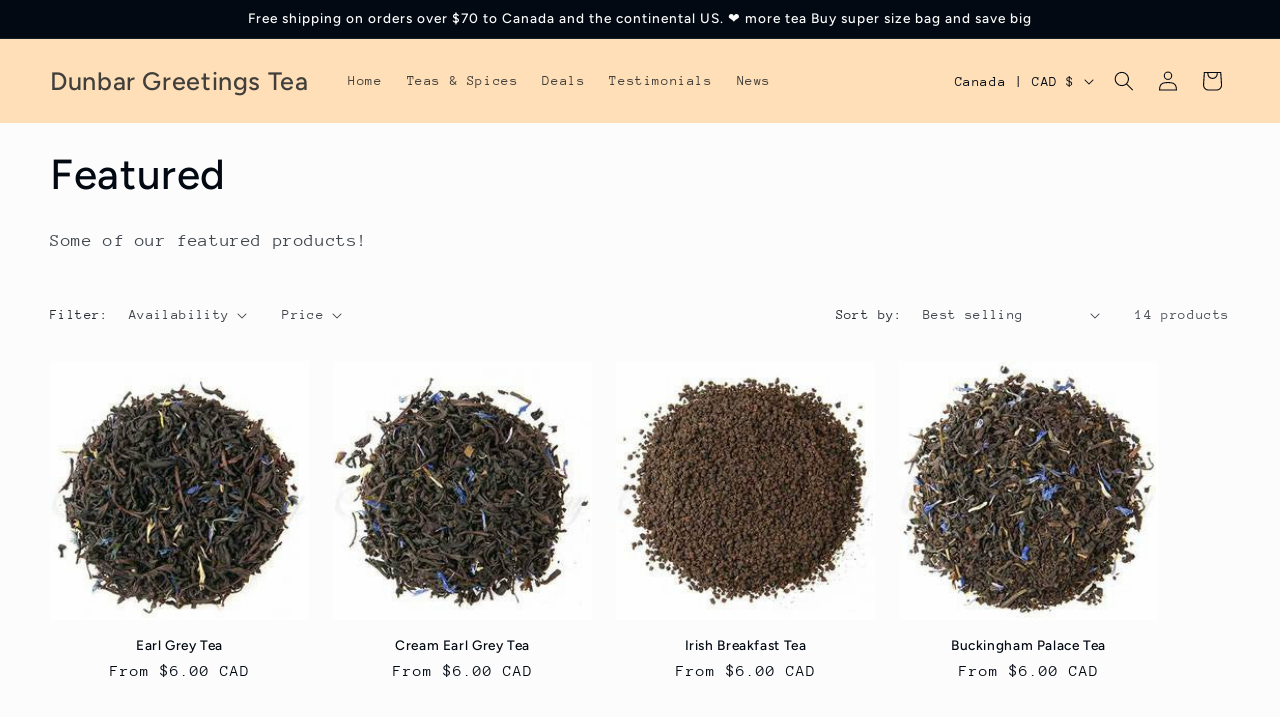

--- FILE ---
content_type: application/javascript
request_url: https://statics.kudobuzz.com/widget/54a4t2w2y2y2q254u264o21323c4533374x2r2a4.js?shop=dunbar-greetings-tea.myshopify.com
body_size: -10
content:
!function(){ var e=document.createElement("script");e.type="text/javascript",e.async=!0;var t=location.protocol+"//widgets.kudobuzz.com/js/widgetLoader.js";e.src=t;document.getElementsByTagName("head")[0].appendChild(e);window.Kudos={Widget:function(e){this.uid=e.uid}},Kudos.Widget({uid:"54a4t2w2y2y2q254u264o21323c4533374x2r2a4"})}();